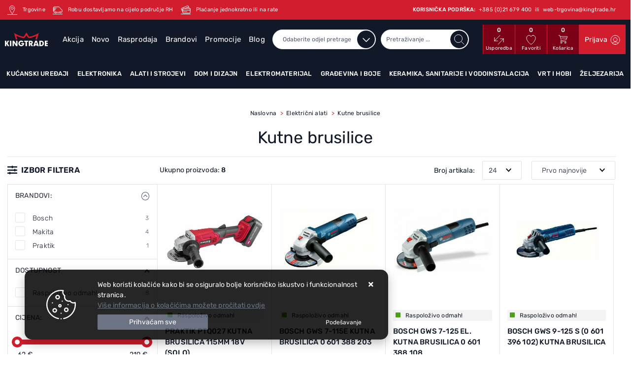

--- FILE ---
content_type: text/css
request_url: https://www.kingtrade.hr/menu/webslidemenu.min.css
body_size: 8379
content:
.menubg{background-color:transparent}.wsmenu html,.wsmenu body,.wsmenu iframe,.wsmenu h1,.wsmenu h2,.wsmenu h3,.wsmenu h4,.wsmenu h5,.wsmenu h6{margin:0;padding:0;border:0;font:inherit;vertical-align:baseline;font-weight:normal;font-size:14px;line-height:18px;-webkit-font-smoothing:subpixel-antialiased;font-smoothing:antialiased;font-smooth:antialiased;-webkit-text-size-adjust:100%;-ms-text-size-adjust:100%;-webkit-font-smoothing:subpixel-antialiased;font-smoothing:subpixel-antialiased;font-smooth:subpixel-antialiased}.wsmenu .cl{clear:both}.wsmenu img,object,embed,video{border:0 none;max-width:100%}.wsmenu a:focus{outline:0}.wsmenu:before,.wsmenu:after{content:"";display:table}.wsmenu:after{clear:both}.wsmainwp.wsfixed{position:fixed;-webkit-transition:height .4s ease,opacity .3s ease;-o-transition:height .4s ease,opacity .3s ease;-webkit-box-shadow:0 2px 10px 0 rgba(0,0,0,.1);box-shadow:0 20px 40px 0 rgba(18,30,45,.1);border-bottom:0;top:0;width:100%;max-width:none;left:0;z-index:1071;transition:.3s}.wsmainwp.wsfixed{background-color:var(--tamno-siva)}.wsmainwp.wsfixed .wsmenu{display:flex;flex-wrap:wrap;margin:0}.wsmainwp.wsfixed .wsmenu .logo{padding-left:15px}.wsmenucontainer ul{padding:0;margin:0}.wsmainfull{width:100%}.desktoplogo{width:100%;padding:22px 0 22px 0;margin:0 auto;border-bottom:solid 1px;text-align:center}.wsmenu{color:#fff;font-size:14px;padding:0;width:100%;float:right;display:block;position:relative}.wsmenu>.wsmenu-list{margin:0 auto 0 auto;width:100%;height:60px;padding:0;display:flex;font-size:16px;text-transform:uppercase;list-style:none;justify-content:space-between;text-align:center;font-weight:500}@media screen and (min-width:1200px) and (max-width:1600px){.wsmenu>.wsmenu-list{padding:0 15px 0 15px}}@media screen and (min-width:991px) and (max-width:1300px){.wsmenu>.wsmenu-list{font-size:13px;padding-left:5px;padding-right:5px}}.wsmenu>.wsmenu-list>li{text-align:center;display:table-cell;padding:0;margin:0;font-weight:normal;flex-grow:1}.wsmenu>.wsmenu-list>li.logo{display:none}.wsfixed .wsmenu>.wsmenu-list>li.logo{display:block}.wsmenu>.wsmenu-list li:hover{transition:all .3s}.wsmenu>.wsmenu-list>li:hover>.wsmenu-click>i::before{border-color:#000}.wsmenu>.wsmenu-list li:hover>a{color:var(--svijetlo-siva)!important}.wsmenu>.wsmenu-list li.logo:hover{background:none}.wsmenu>.wsmenu-list li.logo:hover>a{color:transparent}@media screen and (min-width:992px){.wsfixed .wsmenu>.wsmenu-list li:hover>a,.wsfixed .wsmenu>.wsmenu-list>li>ul.sub-menu>li>ul.sub-menu>li>a:hover{color:var(--svijetlo-siva)!important}}.wsmenu>.wsmenu-list li>ul>li:hover,.wsmenu>.wsmenu-list>li>.wsmegamenu .link-list li:hover{background:none;transition:all .3s}.wsmenu>.wsmenu-list li>ul>li:hover>a,.wsmenu>.wsmenu-list>li>.wsmegamenu .link-list li>a{color:var(--tamno-siva)}.wsmenu>.wsmenu-list>li a.level{font-weight:500;line-height:18px;text-transform:uppercase;transition:.2s}.wsfixed .wsmenu>.wsmenu-list>li a.level{font-weight:500;color:#fff}.wsmenu>.wsmenu-list>li.logo>a::after{content:''}.wsmenu>.wsmenu-list>li a.level::before{background-color:var(--boja1)}@media screen and (min-width:992px){.wsmenu>.wsmenu-list>li:hover a.level::before{visibility:visible;transform:scaleX(1);background:var(--boja2);position:absolute;bottom:0;display:block;left:0;width:100%;height:5px;content:""}}.wsmenu>.wsmenu-list>li>a{line-height:28px;text-decoration:none;position:relative;display:flex;justify-content:center;align-items:center;height:100%;z-index:1}.wsmenu>.wsmenu-list>li:last-child>a{border-right:0}.wsmenu>.wsmenu-list>li a.menuhomeicon{padding-left:29px;padding-right:29px}.wsmenu>.wsmenu-list>li.carticon a{padding:11px 15px 11px 23px;text-align:center}.wsmenu>.wsmenu-list>li.carticon a i{font-size:16px}.wsmenu>.wsmenu-list>li.carticon em.roundpoint{position:absolute;top:22px;width:16px;height:16px;background-color:#da4b38;-webkit-border-radius:50%;-moz-border-radius:50%;border-radius:50%;font-size:9px;text-align:center;font-style:normal;line-height:16px;color:#fff;right:18px}.wsmenu>.wsmenu-list>li.carticon>a>.mobiletext{display:none}.wsmenu>.wsmenu-list>li>a i{display:inline-block;font-size:14px;line-height:inherit;margin-right:12px;vertical-align:top}.wsmenu>.wsmenu-list>li>a.menuhomeicon i{margin-right:0;font-size:14px}.wsmenu>.wsmenu-list>li>a .wsarrow:after{border-left:4px solid rgba(0,0,0,0);border-right:4px solid rgba(0,0,0,0);border-top:4px solid;content:"";float:right;right:17px;height:0;margin:0 0 0 14px;position:absolute;text-align:right;top:22px;width:0}.wsmenu>.wsmenu-list>li.rightmenu{float:right}.wsmenu>.wsmenu-list>li.rightmenu a{padding:0 30px 0 20px;border-right:0}.wsmenu>.wsmenu-list>li.rightmenu a i{font-size:15px}.wsmenu>.wsmenu-list>li.rightmenu{float:right}.wsmenu>.wsmenu-list>li.rightmenu:before,.wsmenu-list>li.rightmenu:after{content:"";display:table}.wsmenu>.wsmenu-list>li.rightmenu:after{clear:both}.wsmenu>.wsmenu-list>li.rightmenu>.topmenusearch{float:right;width:220px;height:39px;position:relative;margin:16px 0 0 0}.wsmenu>.wsmenu-list>li.rightmenu>.topmenusearch .searchicon{-webkit-transition:all .7s ease 0s;-moz-transition:all .7s ease 0s;-o-transition:all .7s ease 0s;transition:all .7s ease 0s}.wsmenu>.wsmenu-list>li.rightmenu>.topmenusearch input{width:100%;position:relative;float:right;top:0;right:0;bottom:0;width:100%;border:0;padding:0;margin:0;text-indent:15px;height:39px;z-index:2;outline:0;-webkit-border-radius:50px;-moz-border-radius:50px;border-radius:50px;color:#333;background-color:rgba(0,0,0,.25);-webkit-transition:all .7s ease 0s;-moz-transition:all .7s ease 0s;-o-transition:all .7s ease 0s;transition:all .7s ease 0s;font-size:12px}.wsmenu>.wsmenu-list>li.rightmenu>.topmenusearch input::placeholder{color:rgba(255,255,255,.5)}.wsmenu>.wsmenu-list>li.rightmenu>.topmenusearch input:focus{color:#fff;width:240px}.wsmenu>.wsmenu-list>li.rightmenu>.topmenusearch input:focus~.btnstyle i{color:#fff;opacity:1}.wsmenu>.wsmenu-list>li.rightmenu>.topmenusearch input:focus~.searchicon{opacity:1;z-index:3;color:#fff}.wsmenu>.wsmenu-list>li.rightmenu>.topmenusearch .btnstyle{top:0;position:absolute;right:0;bottom:0;width:40px;line-height:30px;z-index:1;cursor:pointer;color:#fff;z-index:1000;background-color:transparent;border:solid 0;-webkit-transition:all .7s ease 0s;-moz-transition:all .7s ease 0s;-o-transition:all .7s ease 0s;transition:all .7s ease 0s}.wsmenu>.wsmenu-list>li.rightmenu>.topmenusearch .btnstyle i{line-height:37px;margin:0;padding:0;text-align:center;opacity:.3}.wsmenu>.wsmenu-list>li.rightmenu>.topmenusearch .btnstyle:hover i{opacity:.35}.wsmenu>.wsmenu-list>li.rightmenu{zoom:1}.wsmenu>.wsmenu-list>li>ul.sub-menu{position:absolute;z-index:1000;margin:0;padding:0;min-width:190px;background-color:#fff;border:solid 1px #eee}.wsmenu>.wsmenu-list>li>ul.sub-menu>li{position:relative;margin:0;padding:0;display:block}.wsmenu>.wsmenu-list>li>ul.sub-menu>li>a{background-image:none;color:var(--siva)!important;border-right:0 none;text-align:left;display:block;line-height:22px;padding:5px 12px;text-transform:none;font-size:14px;letter-spacing:normal;border-right:0 solid}.wsmenu>.wsmenu-list>li>ul.sub-menu>li>a:hover{text-decoration:none}.wsmenu>.wsmenu-list>li>ul.sub-menu>li>a>i{margin-right:9px}.wsmenu>.wsmenu-list>li>ul.sub-menu>li>ul.sub-menu{min-width:220px;position:absolute;left:100%;top:0;margin:0;padding:10px;list-style:none;background-color:#fff;border:solid 1px #eee}.wsmenu>.wsmenu-list>li>ul.sub-menu.sub-menu-left>li>ul.sub-menu{left:auto;right:100%!important}.wsmenu>.wsmenu-list>li>ul.sub-menu>li>ul.sub-menu>li{position:relative;margin:0;padding:0;display:block}.wsmenu>.wsmenu-list>li>ul.sub-menu>li>ul.sub-menu>li>a{background-image:none;color:var(--siva)!important;border-right:0 none;text-align:left;display:block;line-height:22px;padding:5px 12px;text-transform:none;font-size:14px;letter-spacing:normal;border-right:0 solid}.wsmenu>.wsmenu-list>li>ul.sub-menu>li>ul.sub-menu>li>a:hover{text-decoration:none}.wsmenu>.wsmenu-list>li>ul.sub-menu>li>ul.sub-menu>li>a>i{margin-right:9px}.wsmenu>.wsmenu-list>li>ul.sub-menu>li>ul.sub-menu>li>ul.sub-menu{min-width:220px;position:absolute;left:100%;top:0;margin:0;list-style:none;padding:0;background-color:#fff;border:solid 1px #eee}.wsmenu>.wsmenu-list>li>ul.sub-menu>li>ul.sub-menu>li>ul.sub-menu>li{position:relative;margin:0;padding:0;display:block}.wsmenu>.wsmenu-list>li>ul.sub-menu>li>ul.sub-menu>li>ul.sub-menu>li>a{background-image:none;color:#666;border-right:0 none;text-align:left;display:block;line-height:22px;padding:8px 12px;text-transform:none;font-size:13px;letter-spacing:normal;border-right:0 solid}.wsmenu>.wsmenu-list>li>ul.sub-menu>li>ul.sub-menu>li>ul.sub-menu>li>a:hover{text-decoration:none}.wsmenu>.wsmenu-list>li>ul.sub-menu>li>ul.sub-menu>li>ul.sub-menu>li>a>i{margin-right:9px}.wsmenu>.wsmenu-list>li>.wsmegamenu{width:100%;left:0;position:absolute;color:#000;margin:0;text-align:left;padding:14px 5px;font-size:14px;border:solid 1px #eee;background-color:#fff}@media screen and (min-width:1600px){.wsmenu>.wsmenu-list>li>.wsmegamenu{min-width:1200px;width:max-content}.wsfixed .wsmenu>.wsmenu-list>li>.wsmegamenu{left:0;width:100vw;max-width:none}}@media screen and (min-width:1200px){.wsmenu>.wsmenu-list>li>.wsmegamenu{min-width:1200px}}@media screen and (min-width:1000px) and (max-width:1199px){.wsmenu>.wsmenu-list>li>.wsmegamenu{left:0}}.wsmenu>.wsmenu-list>li>.wsmegamenu .catehead{margin-bottom:5px!important}.wsmenu>.wsmenu-list>li>.wsmegamenu .catehead img{-webkit-filter:grayscale(100%);filter:grayscale(100%);width:150px}.wsmenu>.wsmenu-list>li>.wsmegamenu .catehead img:hover{-webkit-filter:grayscale(0%);filter:grayscale(0%)}.wsmenu>.wsmenu-list>li>.wsmegamenu .title{border-bottom:1px solid #ccc;font-size:14px;padding:9px 5px 9px 0;font-size:17px;color:#424242;margin:0 0 7px 0;text-align:left;height:39px}.wsmenu>.wsmenu-list>li>.wsmegamenu h2{background:transparent none repeat scroll 0 0;color:#000;font-size:16px;font-weight:500;text-transform:uppercase;display:flex;margin:10px 0 10px 0;text-align:left;font-family:var(--bold)}.wsmenu>.wsmenu-list>li>.wsmegamenu h2>a{color:var(--boja2)}.wsmenu>.wsmenu-list>li>.wsmegamenu .carousel-control-next{opacity:.8}.wsmenu>.wsmenu-list>li>.wsmegamenu .carousel-control-prev{opacity:.8}.wsmenu>.wsmenu-list>li>.wsmegamenu .carousel-caption{bottom:0;background-color:rgba(0,0,0,.7);font-size:13px;height:31px;left:0;padding:7px 0;right:0;width:100%}.wsmenu>.wsmenu-list>li>.wsmegamenu .wsmwnutxt{width:100%;font-size:14px;text-align:justify;line-height:22px;color:#424242;margin-top:10px;text-transform:none}.wsmenu>.wsmenu-list>li>.wsmegamenu .link-list li a.crveno{color:var(--crveno)!important}@media screen and (max-width:991px){.wsmenu>.wsmenu-list>li>.wsmegamenu .link-list li a.crveno{display:none}}.wsmenu>.wsmenu-list>li>.wsmegamenu .link-list{margin:0;padding:0}.wsmenu>.wsmenu-list>li>.wsmegamenu .link-list li{display:block;text-align:center;white-space:nowrap;text-align:left;position:relative}.wsmenu>.wsmenu-list>li>.wsmegamenu .link-list li a{line-height:16px;text-align:left;padding:3px 0;background:#fff;background-image:none;border-right:0 none;display:block;background-color:#fff;color:var(--tamno-siva)!important;text-transform:none;transition:all .35s ease}@media screen and (min-width:992px){.wsmenu>.wsmenu-list>li>.wsmegamenu .link-list li .more-box{display:none;z-index:0;position:absolute;background-color:#fff;left:33%;top:-25px;padding:10px 20px;min-width:300px;max-width:400px;box-shadow:0 0 3px #ccc;border:1px solid #ccc}.wsmenu>.wsmenu-list>li>.wsmegamenu .link-list li.last:hover .more-box{display:block;z-index:99}}.wsmenu>.wsmenu-list>li>.wsmegamenu li i{margin-right:5px;text-align:center;width:18px}.wsmenu>.wsmenu-list>li>.wsmegamenu li a:hover{background:transparent;text-decoration:underline}.wsmenu>.wsmenu-list>li>.wsmegamenu .link-list li i{font-size:11px}.wsmenu>.wsmenu-list>li>.wsmegamenu li i{margin-right:5px;text-align:center;width:18px}.wsmenu>.wsmenu-list>li>.wsmegamenu .mrgtop{margin-top:15px}.wsmenu>.wsmenu-list>li>.wsmegamenu .show-grid div{padding-bottom:10px;padding-top:10px;background-color:#dbdbdb;border:1px solid #e7e7e7;color:#6a6a6a;margin:2px 0;font-size:13px}.wsmenu>.wsmenu-list>li>.wsmegamenu.halfmenu{width:40%;right:auto;left:auto}.wsmenu>.wsmenu-list>li>.wsmegamenu.halfdiv{width:35%;right:0;left:auto}.wsmenu>.wsmenu-list>li>.wsmegamenu .menu_form{width:100%;display:block}.wsmenu>.wsmenu-list>li>.wsmegamenu .menu_form input[type="text"]{width:100%;border:1px solid #e2e2e2;color:#000;font-size:13px;padding:8px 5px;margin-bottom:8px}.wsmenu>.wsmenu-list>li>.wsmegamenu .menu_form textarea{width:100%;border:1px solid #e2e2e2;color:#000;font-size:13px;padding:8px 5px;margin-bottom:8px;min-height:122px}.wsmenu>.wsmenu-list>li>.wsmegamenu .menu_form input[type="submit"]{width:25%;display:block;height:32px;float:right;border:0;margin-right:15px;cursor:pointer;background-color:#e1e1e1;-webkit-border-radius:2px;-moz-border-radius:2px;border-radius:2px}.wsmenu>.wsmenu-list>li>.wsmegamenu .menu_form input[type="button"]{width:25%;display:block;height:32px;float:right;border:0;cursor:pointer;background-color:#e1e1e1;-webkit-border-radius:2px;-moz-border-radius:2px;border-radius:2px}.wsmenu>.wsmenu-list>li>.wsmegamenu .carousel-inner .item img{width:100%}.wsmenu>.wsmenu-list>li>.wsmegamenu .carousel-caption{bottom:0;background-color:rgba(0,0,0,.7);font-size:13px;height:31px;left:0;padding:7px 0;right:0;width:100%}.wsmenu>.wsmenu-list>li>.wsmegamenu .typography-text{padding:0 0;font-size:14px}.wsmenu>.wsmenu-list>li>.wsmegamenu .typography-text ul{padding:0 0;margin:0}.wsmenu>.wsmenu-list>li>.wsmegamenu .typography-text p{text-align:justify;line-height:24px;color:#656565}.wsmenu>.wsmenu-list>li>.wsmegamenu .typography-text ul li{display:block;padding:2px 0;line-height:22px}.wsmenu>.wsmenu-list>li>.wsmegamenu .typography-text ul li a{color:#656565}.wsmobileheader{display:none}.overlapblackbg{opacity:0;visibility:hidden}.wsmenu .wsmenu-click{display:none}.wsmenu .wsmenu-click02{display:none}.hometext{display:none}@media only screen and (max-width:991px){html{-webkit-overflow-scrolling:touch}body{height:100%;overflow-y:auto;overflow-x:hidden}body.wsactive{overflow:hidden}.desktoplogo{display:none}.wsmainfull{height:0;margin-bottom:0}.wsactive .wsmenu>.wsmenu-list>li>a.active{border-bottom:1px solid rgba(0,0,0,.13)}.wsactive .wsmenu>.wsmenu-list>li:hover>a{border-bottom:1px solid rgba(0,0,0,.13)}.wsmenu>.wsmenu-list>li>a{justify-content:flex-start;line-height:16px}.wsmenucontainer{background-attachment:local;background-position:33% 0%}.wsmenu{width:100%;background:rgba(0,0,0,0) none repeat scroll 0 0;left:0;overflow-y:hidden;padding:0;top:0;visibility:hidden;position:fixed;margin:0}.wsmenu>.wsmenu-list{height:auto;min-height:100%;width:310px;background:#fff;padding-bottom:0;margin-left:-310px;display:block;text-align:center;-webkit-transition:all .25s ease-in-out;-moz-transition:all .25s ease-in-out;-o-transition:all .25s ease-in-out;-ms-transition:all .25s ease-in-out;transition:all .25s ease-in-out}.wsmenu>.wsmenu-list>li{width:100%;display:block;float:none;border-right:0;background-color:transparent;position:relative;white-space:inherit;clear:right}.wsmenu>.wsmenu-list>li.mobile-red>a{background:var(--boja2)!important;color:#fff!important}.wsmenu>.wsmenu-list>li>.wsmegamenu .link-list li{white-space:normal!important}.wsmenu>.wsmenu-list>li>.wsmegamenu{font-size:16px;white-space:normal}.wsmenu>.wsmenu-list>li>.wsmegamenu h2{font-size:18px}.wsmenu>.wsmenu-list>li.smllogo{background:var(--boja2);padding-bottom:5px;padding-top:3px}.wsmenu>.wsmenu-list>li.smllogo a{border-bottom:0}@supports(-webkit-overflow-scrolling:touch){.wsmenu>.wsmenu-list>li:last-child{padding-bottom:110px}}.wsmenu>.wsmenu-list>li>a{padding:12px 16px 12px 8px;font-size:16px;text-align:left;border-right:solid 0;background-color:transparent;color:var(--tamno-siva);border-bottom:1px solid;border-bottom-color:rgba(0,0,0,.13);position:static}.wsmenu>.wsmenu-list>li>a.menuhomeicon i{vertical-align:top;margin-right:9px;font-size:14px}.wsmenu>.wsmenu-list>li.carticon>a>.mobiletext{display:inline-block}.wsmenu>.wsmenu-list>li.carticon a{text-align:left;padding:12px 32px 12px 17px}.wsmenu>.wsmenu-list>li.carticon a i{font-size:14px}.wsmenu>.wsmenu-list>li.carticon em.roundpoint{top:9px;right:auto;left:23px;background-color:#424242}.wsmenu>.wsmenu-list>li a.menuhomeicon{padding-left:17px;padding-right:32px}.wsmenu>.wsmenu-list>li>a>i{font-size:14px;color:#bfbfbf}.wsmenu>.wsmenu-list>li>a .wsarrow:after{display:none}.wsmenu>.wsmenu-list>li:not(:first-child):hover>a{text-decoration:none;color:var(--king-siva)!important}.wsmenu>.wsmenu-list>li>a>.hometext{display:inline-block}.wsmenu>.wsmenu-list>li>a::after{display:none}.wsfixed .wsmenu>.wsmenu-list>li a.level{color:var(--tamno-siva)}.wsmenu>.wsmenu-list>li>ul.sub-menu{display:none;position:relative;top:0;background-color:#fff;border:0;padding:0;opacity:1;visibility:visible}.wsmenu>.wsmenu-list>li>ul.sub-menu>li>a{line-height:20px;font-size:14px;text-transform:uppercase;padding:10px 0 10px 16px;color:var(--tamno-siva)}.wsmenu>.wsmenu-list>li>ul.sub-menu>li span+a{padding-right:30px}.wsmenu>.wsmenu-list>li>ul.sub-menu>li>a>i{display:none}.wsmenu>.wsmenu-list>li>ul.sub-menu>li>a:hover{background-color:#e7e7e7;color:#000;text-decoration:underline}.wsmenu>.wsmenu-list>li>ul.sub-menu li:hover>a{background-color:#e7e7e7;color:#000}.wsmenu>.wsmenu-list>li>ul.sub-menu>li>ul.sub-menu{width:100%;position:static;left:100%;top:0;display:none;margin:0;padding:0;border:solid 0;transform:none;opacity:1;visibility:visible}.wsmenu>.wsmenu-list>li>ul.sub-menu>li>ul.sub-menu>li{margin:0 0 0 0;padding:0;position:relative}.wsmenu>.wsmenu-list>li>ul.sub-menu>li>ul.sub-menu>li>a{line-height:22px;font-size:14px;padding-left:24px;color:#383838;font-weight:normal!important}.wsmenu>.wsmenu-list>li>ul.sub-menu>li>ul.sub-menu>li span+a{padding-right:30px}.wsmenu>.wsmenu-list>li>ul.sub-menu>li>ul.sub-menu>li>a>i{display:none}.wsmenu>.wsmenu-list>li>ul.sub-menu>li>ul.sub-menu>li>a:hover{background-color:#e7e7e7;color:#666;text-decoration:underline}.wsmenu>.wsmenu-list>li>ul.sub-menu>li>ul.sub-menu>li>a.active{color:#000}.wsmenu>.wsmenu-list>li>ul.sub-menu>li>ul.sub-menu>li:hover>a{color:#000}.wsmenu>.wsmenu-list>li>ul.sub-menu>li>ul.sub-menu>li>ul.sub-menu{width:100%;position:static;left:100%;top:0;display:none;margin:0;padding:0;border:solid 0;transform:none;opacity:1;visibility:visible;-webkit-transform:none;-moz-transform:none;-ms-transform:none;-o-transform:none;transform:none;-webkit-transition:inherit;-moz-transition:inherit;transition:inherit;-webkit-transform-style:flat}.wsmenu>.wsmenu-list>li>ul.sub-menu>li>ul.sub-menu>li>ul.sub-menu>li{margin:0 0 0 0}.wsmenu>.wsmenu-list>li>ul.sub-menu>li>ul.sub-menu>li>ul.sub-menu>li>a{line-height:20px;font-size:13px;padding:10px 0 10px 34px;color:#383838}.wsmenu>.wsmenu-list>li>ul.sub-menu>li>ul.sub-menu>li>ul.sub-menu>li span+a{padding-right:30px}.wsmenu>.wsmenu-list>li>ul.sub-menu>li>ul.sub-menu>li>ul.sub-menu>li>a>i{display:none}.wsmenu>.wsmenu-list>li>ul.sub-menu>li>ul.sub-menu>li>ul.sub-menu>li>a:hover{background-color:#e7e7e7;color:#666;text-decoration:underline}.wsmenu>.wsmenu-list>li>ul.sub-menu>li>ul.sub-menu>li>ul.sub-menu>li>a.active{color:#000}.wsmenu>.wsmenu-list>li>.wsmegamenu{color:#666;display:none;position:relative;top:0;padding:10px 0;border:solid 0;opacity:1;visibility:visible;-webkit-transform:none;-moz-transform:none;-ms-transform:none;-o-transform:none;transform:none;-webkit-transition:inherit;-moz-transition:inherit;transition:inherit;border-bottom:1px solid rgba(0,0,0,.13);-webkit-transform-style:flat}.wsmenu>.wsmenu-list>li>.wsmegamenu.halfmenu{width:100%;margin:0;padding:5px 0 10px 0}.wsmenu>.wsmenu-list>li>.wsmegamenu .title{color:#666;font-size:15px;padding:10px 8px 10px 0}.wsmenu>.wsmenu-list>li>.wsmegamenu>ul{width:100%;margin:0;padding:0;font-size:13px}.wsmenu>.wsmenu-list>li>.wsmegamenu>ul>li>a{padding:9px 14px;line-height:normal;font-size:13px;background-color:#e7e7e7;color:#666}.wsmenu>.wsmenu-list>li>.wsmegamenu>ul>li>a:hover{background-color:#000}.wsmenu>.wsmenu-list>li>.wsmegamenu ul li.title{line-height:26px;color:#666;margin:0;font-size:15px;padding:7px 0;background-color:transparent}.wsmenu>.wsmenu-list>li>.wsmegamenu.halfdiv{width:100%}.wsmenu>.wsmenu-list>li>.wsmegamenu .menu_form{padding:5px 0 62px 0}.wsmenu>.wsmenu-list>li>.wsmegamenu .show-grid div{margin:0}.wsmenu>.wsmenu-list>li>.wsmegamenu .menu_form input[type="button"]{width:46%}.wsmenu>.wsmenu-list>li>.wsmegamenu .menu_form input[type="submit"]{width:46%}.wsmenu>.wsmenu-list>li>.wsmegamenu .menu_form textarea{min-height:100px}.wsmobileheader{width:100%;display:block;position:fixed;top:40px;left:0;z-index:9998;height:90px;background-color:#000;text-align:left!important;-webkit-transition:all .15s ease-in-out;-moz-transition:all .15s ease-in-out;-o-transition:all .15s ease-in-out;-ms-transition:all .15s ease-in-out;transition:all .15s ease-in-out;box-shadow:0 0 1px rgba(0,0,0,.3)}.wsmobileheader.sticky{top:0}.wsactive .wsmobileheader{margin-left:310px;-webkit-transition:all .15s ease-in-out;-moz-transition:all .15s ease-in-out;-o-transition:all .15s ease-in-out;-ms-transition:all .15s ease-in-out;transition:all .15s ease-in-out}.wsmobileheader .smllogo{display:flex;justify-content:center;align-items:center;height:100%}.wsmobileheader .smllogo-right{float:right;margin-top:12px;margin-right:22px}.wsmenu>.wsmenu-list>li.rightmenu>.topmenusearch{width:86%;margin:7% 7%;padding:0}.wsmenu>.wsmenu-list>li.rightmenu>.topmenusearch input{border-radius:50px}.wsmenu>.wsmenu-list>li.rightmenu>.topmenusearch input:focus{width:100%}.callusbtn{color:#848080;font-size:18px;position:absolute;right:5px;top:0;transition:all .4s ease-in-out 0s;z-index:102;padding:13px 14px}.callusbtn i{vertical-align:top;margin-top:4px}.callusbtn:hover i{color:#a9a9a9}.wsanimated-arrow{left:0;top:0;z-index:102;-webkit-transition:all .4s ease-in-out;-moz-transition:all .4s ease-in-out;-o-transition:all .4s ease-in-out;-ms-transition:all .4s ease-in-out;transition:all .4s ease-in-out}.wsanimated-arrow{cursor:pointer;padding:0;margin:0;font-weight:600;height:40px;display:block;width:110px;border-right:1px solid var(--svijetlo-siva)}#wsnavtoggle::after{content:"MENU";display:block;width:min-content;left:50px;position:absolute;top:12px;font-size:11px;font-weight:400}.wsanimated-arrow span{margin-top:19px;margin-left:20px}.wsanimated-arrow span,.wsanimated-arrow span:before,.wsanimated-arrow span:after{cursor:pointer;height:3px;width:16px;background:var(--tamno-siva);position:absolute;display:block;content:''}.wsanimated-arrow span:before{top:-7px;width:16px}.wsanimated-arrow span:after{bottom:-7px;width:16px}.wsanimated-arrow span,.wsanimated-arrow span:before,.wsanimated-arrow span:after{transition:all 500ms ease-in-out}.wsactive .wsanimated-arrow span:after{width:16px}.wsactive .wsanimated-arrow span{background-color:transparent;margin-top:12px}.wsactive .wsanimated-arrow span:before,.wsactive .wsanimated-arrow.active span:after{top:7px}.wsactive .wsanimated-arrow span:before{transform:rotate(45deg);-moz-transform:rotate(45deg);-ms-transform:rotate(45deg);-o-transform:rotate(45deg);-webkit-transform:rotate(45deg);bottom:0}.wsactive .wsanimated-arrow span:after{transform:rotate(-45deg);-moz-transform:rotate(-45deg);-ms-transform:rotate(-45deg);-o-transform:rotate(-45deg);-webkit-transform:rotate(-45deg)}.overlapblackbg{right:0;width:calc(100% - 310px);height:100vh;min-height:100%;position:fixed;top:0;opacity:0;visibility:hidden;background-color:rgba(0,0,0,.45);cursor:pointer}.wsactive .wsmenu .overlapblackbg{opacity:1;visibility:visible;-webkit-transition:opacity 1.5s ease-in-out;-moz-transition:opacity 1.5s ease-in-out;-ms-transition:opacity 1.5s ease-in-out;-o-transition:opacity 1.5s ease-in-out}.wsmenucontainer{-webkit-transition:all .25s ease-in-out;-moz-transition:all .25s ease-in-out;-o-transition:all .25s ease-in-out;-ms-transition:all .25s ease-in-out;transition:all .25s ease-in-out}.wsactive .wsmenucontainer{margin-left:240px;-webkit-transition:all .25s ease-in-out;-moz-transition:all .25s ease-in-out;-o-transition:all .25s ease-in-out;-ms-transition:all .25s ease-in-out;transition:all .25s ease-in-out}.wsactive .wsmenu{overflow-y:scroll;-webkit-overflow-scrolling:touch;visibility:visible;z-index:1000;top:0}.wsactive .wsmenu>.wsmenu-list{-webkit-transition:all .25s ease-in-out;-moz-transition:all .25s ease-in-out;-o-transition:all .25s ease-in-out;-ms-transition:all .25s ease-in-out;transition:all .25s ease-in-out;margin-left:0}.wsmenu>.wsmenu-list>li>.wsmenu-click{height:49px;position:absolute;right:0;display:block;cursor:pointer;width:100%}.wsmenu>.wsmenu-list>li .wsmenu-click.ws-activearrow>i{transform:rotate(-45deg);margin-top:23px}.wsmenu>.wsmenu-list>li>.wsmenu-click>i{display:block;height:8px;width:8px;float:right;transform:rotate(-225deg);margin:18px 18px 0 0}.wsmenu>.wsmenu-list>li>.wsmenu-click>i:before{content:"";width:100%;height:100%;border-width:1.5px 1.5px 0 0;border-style:solid;border-color:rgba(0,0,0,.4);transition:.2s ease;display:block;transform-origin:100% 0}.wsmenu>.wsmenu-list>li>ul.sub-menu>li .wsmenu-click02{height:41px;position:absolute;top:0;right:0;display:block;cursor:pointer;width:100%}.wsmenu>.wsmenu-list>li>ul.sub-menu>li .wsmenu-click02>i{display:block;height:8px;width:8px;float:right;transform:rotate(-225deg);margin:14px 18px 0 0}.wsmenu>.wsmenu-list>li>ul.sub-menu>li .wsmenu-click02>i:before{content:"";width:100%;height:100%;border-width:1.5px 1.5px 0 0;border-style:solid;border-color:rgba(0,0,0,.4);transition:.2s ease;display:block;transform-origin:100% 0}.wsmenu>.wsmenu-list>li>ul.sub-menu>li .wsmenu-click02>i.wsmenu-rotate{transform:rotate(-45deg);margin-top:19px}}@media only screen and (max-width:576px){.catehead .fluid-width-video-wrapper,.catehead p{display:none}.wsmenu>.wsmenu-list>li>.wsmegamenu .link-list li a{padding:6px 0}}@media only screen and (max-width:991px){.wsmenu{color:#000;font-size:14px;font-weight:700}.wsmenu>.wsmenu-list>li>ul.sub-menu,.wsmenu>.wsmenu-list>li>ul.sub-menu>li>ul.sub-menu{opacity:1!important;visibility:visible!important}.wsmenu>.wsmenu-list>li>ul.sub-menu>li>a,.wsmenu>.wsmenu-list>li>ul.sub-menu>li>ul.sub-menu>li>a{font-weight:700;color:#000!important}.wsfixed .wsmenu>.wsmenu-list>li.logo{display:none!important}.wsmenu>.wsmenu-list>li>.wsmegamenu .link-list li a.crveno{display:none!important}.wsmenu>.wsmenu-list>li>.wsmegamenu .link-list li .more-box{display:block!important;z-index:201;position:relative;background-color:#fff;left:auto;top:auto;padding:0;min-width:auto;max-width:100%;box-shadow:0 0 0 #fff;border:0 solid #ccc}.wsmenu>.wsmenu-list>li>.wsmegamenu .link-list li.last:hover .more-box{display:none}}@media only screen and (min-width:992px) and (max-width:1162px){.desktoplogo{margin-left:12px}.wsmenu>.wsmenu-list>li>a>.wsarrow{display:none}.wsmenu>.wsmenu-list>li>a{padding-left:12px;padding-right:12px;line-height:20px}.wsmenu>.wsmenu-list>li a.menuhomeicon{padding-left:22px;padding-right:22px}}.desktoplogo{border-bottom-color:#dfdfdf}.wsmobileheader{background-color:var(--boja2)}.wsactive .wsmenu>.wsmenu-list>li>a>i{color:var(--tamno-siva)}.wsactive .wsmenu>.wsmenu-list>li>a.active{color:var(--tamno-siva)}.wsactive .wsmenu>.wsmenu-list>li>a{color:var(--tamno-siva)}.wsactive .wsmenu>.wsmenu-list>li>a.active i{color:var(--tamno-siva)}.wsactive .wsmenu>.wsmenu-list>li:hover>a>i{color:var(--tamno-siva)}.wsactive .wsmenu>.wsmenu-list>li>a:hover i{color:var(--tamno-siva)}.wsactive .wsactive .wsmenu>.wsmenu-list>li:hover>a{color:var(--tamno-siva)}.wsactive .wsmenu>.wsmenu-list>li:hover>a{color:var(--svijetlo-siva)}.wsmenu>.wsmenu-list>li>a{color:#fff}.wsmenu>.wsmenu-list>li>a .wsarrow:after{border-top-color:#b3b3b3}.wsmenu>.wsmenu-list>li>a:hover .wsarrow:after{border-top-color:#b3b3b3}.wsmenu>.wsmenu-list>li>a.active .wsarrow:after{border-top-color:#b3b3b3}.wsmenu>.wsmenu-list>li:hover>a .wsarrow:after{border-top-color:#b3b3b3}.wsmenu>.wsmenu-list>li>a>i{color:#7a7a7a}.wsmenu>.wsmenu-list>li>a.active i{color:var(--tamno-siva)}.wsmenu>.wsmenu-list>li:hover>a>i{color:var(--tamno-siva)}.wsmenu>.wsmenu-list>li>a:hover i{color:var(--tamno-siva)}.wsmenu>.wsmenu-list>li>.wsmegamenu .menu_form input[type="submit"]{background-color:var(--boja2);color:var(--tamno-siva)}.wsmenu>.wsmenu-list>li>.wsmegamenu .menu_form input[type="button"]{background-color:var(--boja2);color:var(--tamno-siva)}.wsmenu>.wsmenu-list>li>a.active{color:#fff}.wsmenu>.wsmenu-list>li:hover>a{color:var(--tamno-siva)}.wsmenu>.wsmenu-list>li.logo:hover>a{color:var(--tamno-siva);border-bottom-color:#fff}.wsmenu>.wsmenu-list>li>ul.sub-menu>li:hover>a{color:var(--tamno-siva)}.wsmenu>.wsmenu-list>li>ul.sub-menu>li>ul.sub-menu>li:hover>a{color:var(--tamno-siva)}.wsmenu>.wsmenu-list>li>ul.sub-menu>li>ul.sub-menu>li>ul.sub-menu>li:hover a{color:var(--tamno-siva)}@media screen and (min-width:992px){.wsmenu>.wsmenu-list>li>ul.sub-menu{opacity:0;visibility:hidden;border-top:solid 4px var(--boja1);padding:10px}.wsmenu>.wsmenu-list>li:hover>ul.sub-menu{opacity:1;visibility:visible}.wsmenu>.wsmenu-list>li>ul.sub-menu>li>ul.sub-menu{opacity:0;visibility:hidden}.wsmenu>.wsmenu-list>li>ul.sub-menu>li:hover>ul.sub-menu{opacity:1;visibility:visible}.wsmenu>.wsmenu-list>li>ul.sub-menu>li>ul.sub-menu>li>ul.sub-menu{opacity:0;visibility:hidden}.wsmenu>.wsmenu-list>li>ul.sub-menu>li>ul.sub-menu>li:hover>ul.sub-menu{opacity:1;visibility:visible}.wsmenu>.wsmenu-list>li>.wsmegamenu{opacity:0;visibility:hidden;z-index:-99;display:none}.wsmenu>.wsmenu-list>li:hover>.wsmegamenu{display:block;opacity:1;visibility:visible;border-top:solid 4px var(--tamno-siva);z-index:1000;width:100%}}

--- FILE ---
content_type: image/svg+xml
request_url: https://www.kingtrade.hr/img/newsletter-icon.svg
body_size: 2536
content:
<svg width="62" height="51" viewBox="0 0 62 51" fill="none" xmlns="http://www.w3.org/2000/svg">
<g clip-path="url(#clip0_0_634)">
<path d="M53.6904 25.6818C53.6904 38.4563 43.3347 48.8121 30.5601 48.8121C17.7856 48.8121 7.42981 38.4563 7.42981 25.6818C7.42981 12.9073 17.7856 2.55151 30.5601 2.55151C43.3347 2.55151 53.6904 12.9073 53.6904 25.6818Z" stroke="white" stroke-width="2"/>
<path fill-rule="evenodd" clip-rule="evenodd" d="M48.2629 28.0452L42.2038 24.1644V16.3549L34.0627 7.86914H22.3594C17.712 7.86914 19.0404 10.6338 19.0404 10.6338V23.9102L12.8536 28.0452V46.4982H48.2629V28.0452Z" fill="#D11D2D"/>
<path fill-rule="evenodd" clip-rule="evenodd" d="M34.0626 6.6781H21.1221C19.4769 6.6781 18.1102 8.0543 18.1102 9.78882V23.1197L12.1936 27.053L12.1686 27.0697L12.1591 27.0769C11.9936 27.1959 11.8674 27.3495 11.7829 27.5221L11.777 27.5352C11.7031 27.6923 11.6627 27.865 11.6627 28.0435V46.4959C11.6627 46.7018 11.715 46.8959 11.8067 47.0649L11.8138 47.0768C11.8341 47.1137 11.8567 47.1506 11.8829 47.1852L11.9043 47.2149L11.9258 47.2423L11.9436 47.2649L11.952 47.2745C11.9615 47.2852 11.9722 47.2971 11.9829 47.3078L12.0031 47.3304L12.0222 47.3483C12.1008 47.4256 12.1888 47.4899 12.2829 47.5411L12.2912 47.5459C12.4591 47.6364 12.6496 47.6863 12.8531 47.6863H48.2614C48.4662 47.6863 48.6578 47.6352 48.8269 47.5447L48.8328 47.5411C48.934 47.4852 49.0292 47.4149 49.1138 47.328L49.1233 47.3185C49.1364 47.303 49.1507 47.2887 49.1638 47.2733L49.184 47.2483L49.2066 47.2197L49.2328 47.1852L49.2507 47.1602L49.265 47.1364L49.2804 47.1125L49.2947 47.0887L49.3007 47.0768C49.3971 46.9054 49.4519 46.7078 49.4519 46.4959V28.0435C49.4519 27.865 49.4114 27.6923 49.3376 27.5352L49.3316 27.5221C49.2483 27.3495 49.1209 27.1959 48.9554 27.0769L48.9328 27.0614L48.9209 27.053L43.2662 23.2935V16.2864C43.2662 15.9817 43.1483 15.6876 42.9376 15.4662L34.9245 7.04714C34.6995 6.81143 34.3876 6.6781 34.0626 6.6781ZM45.1781 45.3054L33.1495 34.3911C33.1376 34.3804 33.1257 34.3697 33.115 34.359C33.115 34.359 32.6078 33.8661 31.9031 33.4745C31.509 33.2554 31.0472 33.0507 30.5781 33.059C28.8841 33.09 27.6293 34.3507 27.6293 34.3507C27.6198 34.3602 27.6102 34.3685 27.6007 34.3781L15.8769 45.3054H45.1781ZM36.1233 33.8745L47.0709 43.809V29.7626L36.1233 33.8745ZM14.0436 43.759L24.7472 33.7828L14.0436 29.7626V43.759ZM32.5602 9.05905H21.1221C20.7555 9.05905 20.4912 9.40191 20.4912 9.78882V29.6412L26.7733 32.0007C27.5864 31.4352 28.9364 30.7066 30.5364 30.6793C31.9043 30.6543 33.29 31.5007 34.0912 32.0947L40.8852 29.5435V17.5983H36.6816C34.9721 17.5983 34.0019 16.9709 33.4221 16.2971C32.5733 15.309 32.5555 14.096 32.5602 13.89V9.05905ZM15.4496 27.7471L18.1102 28.7471V25.9781L15.4496 27.7471ZM43.2662 28.6483L45.665 27.7471L43.2662 26.1519V28.6483ZM39.4138 15.2174L34.9412 10.5186V13.89C34.9412 13.9114 34.9412 13.9328 34.94 13.9543C34.94 13.9543 34.9245 14.3924 35.2281 14.746C35.4804 15.0388 35.9376 15.2174 36.6816 15.2174H39.4138Z" fill="white"/>
</g>
<defs>
<clipPath id="clip0_0_634">
<rect width="61.5029" height="50" fill="white" transform="translate(0 0.012207)"/>
</clipPath>
</defs>
</svg>


--- FILE ---
content_type: image/svg+xml
request_url: https://www.kingtrade.hr/img/kingtrade/favorites-red-standard.svg
body_size: 295
content:
<svg width="40" height="40" viewBox="0 0 40 40" fill="none" xmlns="http://www.w3.org/2000/svg">
<path d="M2 0.5H39.5V39.5H2C1.17157 39.5 0.5 38.8284 0.5 38V2C0.5 1.17157 1.17157 0.5 2 0.5Z" fill="white" stroke="#E5E5E5"/>
<path d="M23.6292 12C22.8541 11.9996 22.0914 12.1989 21.4108 12.5796C20.7302 12.9603 20.1535 13.5102 19.7335 14.179C19.1905 13.3154 18.3899 12.6554 17.4513 12.2976C16.5127 11.9399 15.4866 11.9036 14.5263 12.1943C13.566 12.485 12.7231 13.0869 12.1236 13.9102C11.524 14.7335 11.2001 15.7339 11.2002 16.7619C11.2002 21.5238 18.2495 28 19.7335 28C21.2176 28 28.2668 21.5238 28.2668 16.7619C28.2669 16.1365 28.147 15.5173 27.914 14.9395C27.681 14.3617 27.3393 13.8367 26.9087 13.3945C26.478 12.9523 25.9667 12.6016 25.404 12.3623C24.8413 12.123 24.2382 11.9999 23.6292 12V12Z" stroke="#D11D2D" stroke-width="1.5" stroke-linecap="round" stroke-linejoin="round"/>
</svg>


--- FILE ---
content_type: image/svg+xml
request_url: https://www.kingtrade.hr/img/kingtrade/compare-red-standard.svg
body_size: 19
content:
<svg width="40" height="40" viewBox="0 0 40 40" fill="none" xmlns="http://www.w3.org/2000/svg">
<path d="M0.5 0.5H38C38.8284 0.5 39.5 1.17157 39.5 2V38C39.5 38.8284 38.8284 39.5 38 39.5H0.5V0.5Z" fill="white" stroke="#E5E5E5"/>
<path d="M28.7998 23.9955L28.7998 18.1223M28.7998 18.1223L23.0206 18.1223M28.7998 18.1223L19.0803 28" stroke="#D11D2D" stroke-width="1.5" stroke-linecap="round" stroke-linejoin="round"/>
<path d="M11.7334 16.0044L11.7334 21.8776M11.7334 21.8776L17.5126 21.8776M11.7334 21.8776L21.4529 12" stroke="#D11D2D" stroke-width="1.5" stroke-linecap="round" stroke-linejoin="round"/>
</svg>


--- FILE ---
content_type: image/svg+xml
request_url: https://www.kingtrade.hr/img/mathema.svg?v=2REc0g4c9xms5jmRntcPo8ufcQUrgvBNBkxv4IUgWdY
body_size: 936
content:
<svg width="85" height="12" viewBox="0 0 85 12" fill="none" xmlns="http://www.w3.org/2000/svg">
<g clip-path="url(#clip0_992_7311)">
<path d="M6.55403 8.25236H6.52021L3.71432 0.000488281H0V11.9998H2.47101V3.5802H2.50482L5.44597 11.9998H7.48L10.4212 3.49567H10.455V11.9998H12.926V0.000488281H9.21231L6.55403 8.25236Z" fill="#525C6D"/>
<path d="M18.2683 7.36101L19.829 2.95806H19.8628L21.3753 7.36101H18.2683ZM18.5206 0L13.9824 11.9994H16.6381L17.5797 9.32741H22.0665L22.9736 11.9994H25.7132L21.2264 0H18.5206Z" fill="#525C6D"/>
<path d="M24.2676 2.21855H27.8642V11.9998H30.503V2.21855H34.0996V0.000488281H24.2676V2.21855Z" fill="#525C6D"/>
<path d="M50.5691 6.84063H56.3844V4.78969H50.5691V2.21854H56.9053V0.000488281H47.9316V11.9998H57.0399V9.78178H50.5698L50.5691 6.84063Z" fill="#525C6D"/>
<path d="M65.3753 8.25236H65.3415L62.5356 0.000488281H58.8213V11.9998H61.2923V3.5802H61.3255L64.2673 11.9998H66.3013L69.2424 3.49567H69.2763V11.9998H71.7473V0.000488281H68.0336L65.3753 8.25236Z" fill="#525C6D"/>
<path d="M77.0896 7.36101L78.6502 2.95806H78.6841L80.1972 7.36101H77.0896ZM80.047 0H77.3413L72.8037 11.9994H75.4587L76.4003 9.32741H80.8872L81.7975 11.9994H84.5371L80.047 0Z" fill="#525C6D"/>
<path d="M42.9723 0.000488281V4.60567H38.1155V0.000488281H35.4774V4.60567H32.3516V6.82372H35.4774V11.9998H38.1155V6.82372H42.9723V11.9998H45.6105V0.000488281H42.9723Z" fill="#525C6D"/>
</g>
<defs>
<clipPath id="clip0_992_7311">
<rect width="84.5345" height="12" fill="white"/>
</clipPath>
</defs>
</svg>
